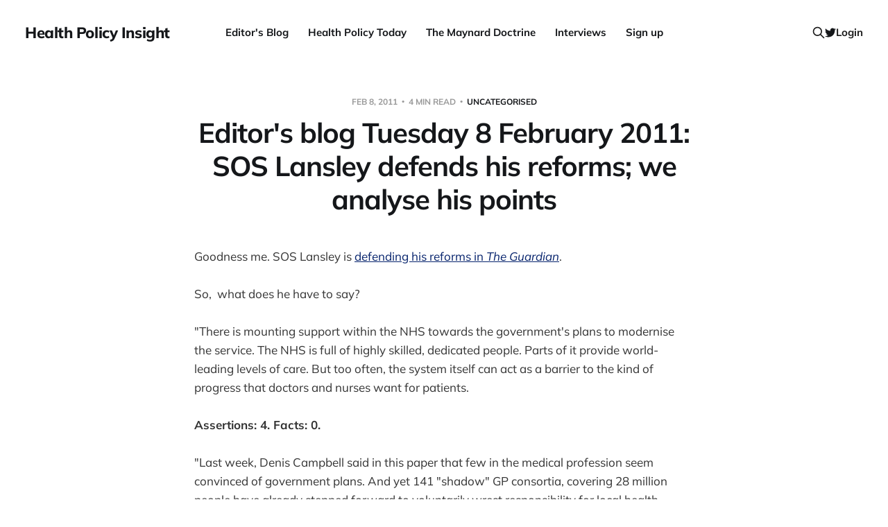

--- FILE ---
content_type: text/html; charset=utf-8
request_url: https://www.healthpolicyinsight.com/editors-blog-tuesday-8-february-2011--sos-lansley-defends-his-reforms--we-analyse-his-points/
body_size: 8949
content:
<!DOCTYPE html>
<html lang="en">

<head>
    <meta charset="utf-8">
    <meta name="viewport" content="width=device-width, initial-scale=1">
    <title>Editor&#x27;s blog Tuesday 8 February 2011: SOS Lansley defends his reforms; we analyse his points</title>

    <link rel="stylesheet" href="https://www.healthpolicyinsight.com/assets/built/screen.css?v=21a8676018">

    <link rel="icon" href="https://www.healthpolicyinsight.com/content/images/size/w256h256/2021/06/android-chrome-512x512-3.png" type="image/png">
    <link rel="canonical" href="https://www.healthpolicyinsight.com/editors-blog-tuesday-8-february-2011--sos-lansley-defends-his-reforms--we-analyse-his-points/">
    <meta name="referrer" content="no-referrer-when-downgrade">
    
    <meta property="og:site_name" content="Health Policy Insight">
    <meta property="og:type" content="article">
    <meta property="og:title" content="Editor&#x27;s blog Tuesday 8 February 2011: SOS Lansley defends his reforms; we analyse his points">
    <meta property="og:description" content="Goodness me. SOS Lansley is defending his reforms in The Guardian
[http://www.guardian.co.uk/society/joepublic/2011/feb/08/growing-numbers-backing-nhs-reforms-lansley]
.

So,  what does he have to say?

&quot;There is mounting support within the NHS towards the government&#x27;s plans to
modernise the service. The NHS is full of highly">
    <meta property="og:url" content="https://www.healthpolicyinsight.com/editors-blog-tuesday-8-february-2011--sos-lansley-defends-his-reforms--we-analyse-his-points/">
    <meta property="og:image" content="https://www.healthpolicyinsight.com/content/images/2021/07/Andy-Cowper-colour-2.jpg">
    <meta property="article:published_time" content="2011-02-08T16:46:53.000Z">
    <meta property="article:modified_time" content="2011-02-08T16:46:53.000Z">
    <meta property="article:tag" content="Uncategorised">
    
    <meta name="twitter:card" content="summary_large_image">
    <meta name="twitter:title" content="Editor&#x27;s blog Tuesday 8 February 2011: SOS Lansley defends his reforms; we analyse his points">
    <meta name="twitter:description" content="Goodness me. SOS Lansley is defending his reforms in The Guardian
[http://www.guardian.co.uk/society/joepublic/2011/feb/08/growing-numbers-backing-nhs-reforms-lansley]
.

So,  what does he have to say?

&quot;There is mounting support within the NHS towards the government&#x27;s plans to
modernise the service. The NHS is full of highly">
    <meta name="twitter:url" content="https://www.healthpolicyinsight.com/editors-blog-tuesday-8-february-2011--sos-lansley-defends-his-reforms--we-analyse-his-points/">
    <meta name="twitter:image" content="https://www.healthpolicyinsight.com/content/images/2021/07/Andy-Cowper-colour-1.jpg">
    <meta name="twitter:label1" content="Written by">
    <meta name="twitter:data1" content="Mr Andy Cowper">
    <meta name="twitter:label2" content="Filed under">
    <meta name="twitter:data2" content="Uncategorised">
    <meta name="twitter:site" content="@HPIAndyCowper">
    <meta name="twitter:creator" content="@HPIAndyCowper">
    <meta property="og:image:width" content="1200">
    <meta property="og:image:height" content="627">
    
    <script type="application/ld+json">
{
    "@context": "https://schema.org",
    "@type": "Article",
    "publisher": {
        "@type": "Organization",
        "name": "Health Policy Insight",
        "url": "https://www.healthpolicyinsight.com/",
        "logo": {
            "@type": "ImageObject",
            "url": "https://www.healthpolicyinsight.com/content/images/size/w256h256/2021/06/android-chrome-512x512-3.png",
            "width": 60,
            "height": 60
        }
    },
    "author": {
        "@type": "Person",
        "name": "Mr Andy Cowper",
        "image": {
            "@type": "ImageObject",
            "url": "https://www.healthpolicyinsight.com/content/images/2021/06/android-chrome-512x512-2.png",
            "width": 512,
            "height": 512
        },
        "url": "https://www.healthpolicyinsight.com/author/mr-andy-cowper/",
        "sameAs": [
            "https://x.com/HPIAndyCowper"
        ]
    },
    "headline": "Editor&#x27;s blog Tuesday 8 February 2011: SOS Lansley defends his reforms; we analyse his points",
    "url": "https://www.healthpolicyinsight.com/editors-blog-tuesday-8-february-2011--sos-lansley-defends-his-reforms--we-analyse-his-points/",
    "datePublished": "2011-02-08T16:46:53.000Z",
    "dateModified": "2011-02-08T16:46:53.000Z",
    "keywords": "Uncategorised",
    "description": "Goodness me. SOS Lansley is defending his reforms in The Guardian\n[http://www.guardian.co.uk/society/joepublic/2011/feb/08/growing-numbers-backing-nhs-reforms-lansley]\n.\n\nSo,  what does he have to say?\n\n&quot;There is mounting support within the NHS towards the government&#x27;s plans to\nmodernise the service. The NHS is full of highly skilled, dedicated people.\nParts of it provide world-leading levels of care. But too often, the system\nitself can act as a barrier to the kind of progress that doctors and ",
    "mainEntityOfPage": "https://www.healthpolicyinsight.com/editors-blog-tuesday-8-february-2011--sos-lansley-defends-his-reforms--we-analyse-his-points/"
}
    </script>

    <meta name="generator" content="Ghost 6.12">
    <link rel="alternate" type="application/rss+xml" title="Health Policy Insight" href="https://www.healthpolicyinsight.com/rss/">
    <script defer src="https://cdn.jsdelivr.net/ghost/portal@~2.56/umd/portal.min.js" data-i18n="true" data-ghost="https://www.healthpolicyinsight.com/" data-key="a4500be5ad765548de61f81c85" data-api="https://health-policy-insight.ghost.io/ghost/api/content/" data-locale="en" crossorigin="anonymous"></script><style id="gh-members-styles">.gh-post-upgrade-cta-content,
.gh-post-upgrade-cta {
    display: flex;
    flex-direction: column;
    align-items: center;
    font-family: -apple-system, BlinkMacSystemFont, 'Segoe UI', Roboto, Oxygen, Ubuntu, Cantarell, 'Open Sans', 'Helvetica Neue', sans-serif;
    text-align: center;
    width: 100%;
    color: #ffffff;
    font-size: 16px;
}

.gh-post-upgrade-cta-content {
    border-radius: 8px;
    padding: 40px 4vw;
}

.gh-post-upgrade-cta h2 {
    color: #ffffff;
    font-size: 28px;
    letter-spacing: -0.2px;
    margin: 0;
    padding: 0;
}

.gh-post-upgrade-cta p {
    margin: 20px 0 0;
    padding: 0;
}

.gh-post-upgrade-cta small {
    font-size: 16px;
    letter-spacing: -0.2px;
}

.gh-post-upgrade-cta a {
    color: #ffffff;
    cursor: pointer;
    font-weight: 500;
    box-shadow: none;
    text-decoration: underline;
}

.gh-post-upgrade-cta a:hover {
    color: #ffffff;
    opacity: 0.8;
    box-shadow: none;
    text-decoration: underline;
}

.gh-post-upgrade-cta a.gh-btn {
    display: block;
    background: #ffffff;
    text-decoration: none;
    margin: 28px 0 0;
    padding: 8px 18px;
    border-radius: 4px;
    font-size: 16px;
    font-weight: 600;
}

.gh-post-upgrade-cta a.gh-btn:hover {
    opacity: 0.92;
}</style><script async src="https://js.stripe.com/v3/"></script>
    <script defer src="https://cdn.jsdelivr.net/ghost/sodo-search@~1.8/umd/sodo-search.min.js" data-key="a4500be5ad765548de61f81c85" data-styles="https://cdn.jsdelivr.net/ghost/sodo-search@~1.8/umd/main.css" data-sodo-search="https://health-policy-insight.ghost.io/" data-locale="en" crossorigin="anonymous"></script>
    
    <link href="https://www.healthpolicyinsight.com/webmentions/receive/" rel="webmention">
    <script defer src="/public/cards.min.js?v=21a8676018"></script>
    <link rel="stylesheet" type="text/css" href="/public/cards.min.css?v=21a8676018">
    <script defer src="/public/member-attribution.min.js?v=21a8676018"></script>
    <script defer src="/public/ghost-stats.min.js?v=21a8676018" data-stringify-payload="false" data-datasource="analytics_events" data-storage="localStorage" data-host="https://www.healthpolicyinsight.com/.ghost/analytics/api/v1/page_hit"  tb_site_uuid="704e1f49-4351-4a3f-ab92-f44773fd41b8" tb_post_uuid="4f0a88de-753f-415d-b549-82c1775fd9d2" tb_post_type="post" tb_member_uuid="undefined" tb_member_status="undefined"></script><style>:root {--ghost-accent-color: #05226c;}</style>
    <style>
    .menu-item.badge {
        display: none;
    }
</style>
</head>

<body class="post-template tag-uncategorised is-head-b--n--a">
<div class="site">

    <header id="gh-head" class="gh-head gh-outer">
    <div class="gh-head-inner">

        <div class="gh-head-brand">
            <div class="gh-head-brand-wrapper">
                <a class="gh-head-logo" href="https://www.healthpolicyinsight.com">
                        Health Policy Insight
                </a>
            </div>
            <button class="gh-search gh-icon-btn" data-ghost-search><svg xmlns="http://www.w3.org/2000/svg" fill="none" viewBox="0 0 24 24" stroke="currentColor" stroke-width="2" width="20" height="20"><path stroke-linecap="round" stroke-linejoin="round" d="M21 21l-6-6m2-5a7 7 0 11-14 0 7 7 0 0114 0z"></path></svg></button>
            <button class="gh-burger"></button>
        </div>

        <nav class="gh-head-menu">
            <ul class="nav">
    <li class="nav-editors-blog"><a href="https://www.healthpolicyinsight.com/tag/editors-blog/">Editor&#x27;s Blog</a></li>
    <li class="nav-health-policy-today"><a href="https://www.healthpolicyinsight.com/tag/health-policy-today/">Health Policy Today</a></li>
    <li class="nav-the-maynard-doctrine"><a href="https://www.healthpolicyinsight.com/tag/the-maynard-doctrine/">The Maynard Doctrine</a></li>
    <li class="nav-interviews"><a href="https://www.healthpolicyinsight.com/tag/interviews/">Interviews</a></li>
    <li class="nav-sign-up"><a href="#/portal/signup/">Sign up</a></li>
</ul>

        </nav>

        <div class="gh-head-actions">
            <button class="gh-search gh-icon-btn" data-ghost-search><svg xmlns="http://www.w3.org/2000/svg" fill="none" viewBox="0 0 24 24" stroke="currentColor" stroke-width="2" width="20" height="20"><path stroke-linecap="round" stroke-linejoin="round" d="M21 21l-6-6m2-5a7 7 0 11-14 0 7 7 0 0114 0z"></path></svg></button>
            <div class="social">
                    <a class="social-item social-item-twitter" href="https://x.com/HPIAndyCowper" target="_blank" rel="noopener noreferrer" aria-label="Twitter">
                        <svg class="icon" viewBox="0 0 24 24" xmlns="http://www.w3.org/2000/svg"><path d="M23.954 4.569c-.885.389-1.83.654-2.825.775 1.014-.611 1.794-1.574 2.163-2.723-.951.555-2.005.959-3.127 1.184-.896-.959-2.173-1.559-3.591-1.559-2.717 0-4.92 2.203-4.92 4.917 0 .39.045.765.127 1.124C7.691 8.094 4.066 6.13 1.64 3.161c-.427.722-.666 1.561-.666 2.475 0 1.71.87 3.213 2.188 4.096-.807-.026-1.566-.248-2.228-.616v.061c0 2.385 1.693 4.374 3.946 4.827-.413.111-.849.171-1.296.171-.314 0-.615-.03-.916-.086.631 1.953 2.445 3.377 4.604 3.417-1.68 1.319-3.809 2.105-6.102 2.105-.39 0-.779-.023-1.17-.067 2.189 1.394 4.768 2.209 7.557 2.209 9.054 0 13.999-7.496 13.999-13.986 0-.209 0-.42-.015-.63.961-.689 1.8-1.56 2.46-2.548l-.047-.02z"/></svg>                    </a>
            </div>
                <button class="button-text menu-item members-login" data-portal="signin">Login</button>
        </div>

    </div>
    </header>


    <div class="site-content">
        
<main class="site-main">

        <article class="single post tag-uncategorised no-image">

    <header class="single-header gh-canvas">
        <div class="single-meta">
            <span class="single-meta-item single-meta-date">
                <time datetime="2011-02-08">
                    Feb 8, 2011
                </time>
            </span>
            <span class="single-meta-item single-meta-length">
                4 min read
            </span>
                <span class="single-meta-item single-meta-tag">
                    <a class="post-tag post-tag-uncategorised" href="/tag/uncategorised/">Uncategorised</a>
                </span>
        </div>

        <h1 class="single-title">Editor&#x27;s blog Tuesday 8 February 2011: SOS Lansley defends his reforms; we analyse his points</h1>


    </header>

    <div class="single-content gh-content gh-canvas">
        <p>Goodness me. SOS Lansley is <a href="http://www.guardian.co.uk/society/joepublic/2011/feb/08/growing-numbers-backing-nhs-reforms-lansley?ref=healthpolicyinsight.com">defending his reforms in <i>The Guardian</i></a>.<br><br>So,  what does he have to say?<br><br>"There is mounting support within the NHS towards the government's plans to modernise the service. The NHS is full of highly skilled, dedicated people. Parts of it provide world-leading levels of care. But too often, the system itself can act as a barrier to the kind of progress that doctors and nurses want for patients.<br><br><b>Assertions: 4. Facts: 0.</b><br><br>"Last week, Denis Campbell said in this paper that few in the medical profession seem convinced of government plans. And yet 141 "shadow" GP consortia, covering 28 million people have already stepped forward to voluntarily wrest responsibility for local health services away from primary care trusts."<br><br><b>Oh Andrew. With PCTs clustering into 50 groups to control the money (regardless that <a href="http://bit.ly/f8suSK?ref=healthpolicyinsight.com">DH couldn't get its own clustering guidance right</a>), the idea that they have "stepped forward to voluntarily wrest responsibility for local health services" from PCTs is just silly. And you're not a silly man, nor a stupid man.</b><br><br><b>But this effort to put a 'Big Society' spin on things is not going to fly. It has the wings of a brick.</b><br><br><b>Moreover, it's unwise to confuse <a href="http://blogs.bmj.com/bmj/2011/01/24/martin-mcshane-enthusiasm-cynicism-pragmatism-and-pathfinders/?ref=healthpolicyinsight.com">pragmatism with enthusiasm</a>.</b><br><br>"With every new day, more of the people who matter – local GPs, hospital doctors, community nurses – are embracing the opportunities presented by our plans. Howard Stoate, GP, former Labour MP and elected chair of Bexley's shadow GP consortia, said recently that, in his experience, GPs "reveal overwhelming enthusiasm for the chance to help shape services for the patients they see daily".<br><br><b>Are you sure about community nurses embracing the plans? DH figures <a href="http://www.dh.gov.uk/prod_consum_dh/groups/dh_digitalassets/@dh/@en/documents/digitalasset/dh_122564.pdf?ref=healthpolicyinsight.com">show that the take-up of your continuation of Labor's social enterprises plans is miniscule</a>.</b><br><br><b>And hospital doctors' enthusiasm?</b><br><br><b>Howard Stoate did indeed say that: there is a significant minority of enthusiasts for more clinical involvement in commissioning. They'll do good things. But they may well be pretty far ahead of the average.</b><br><br>"Campbell's other claim was that our plans will create a "democratic deficit". He quoted the London Health Emergency campaign, which said that our plans would be a "disaster for local accountability". If our plans were remotely similar to what it claims, it might have a point. But they are not."<br><br><b>Well, <a href="http://www.dh.gov.uk/en/MediaCentre/Statements/DH_124214?ref=healthpolicyinsight.com">eight prominent charities do fear a democratic deficit in your plans</a><a>, and the DH called their contribution "constructive"</a>. </b><br><br><b>But anyway, you have points to make: <a href="http://www.ekaterina-foundation.ru/eng/exhibitions/dyagilev/?ref=healthpolicyinsight.com">as Diaghilev told Jean Cocteau</a>"Etonne-moi!"</b><br><br>"The NHS will be legally obliged to involve patients, the public and local authorities when planning and implementing significant changes to local services."<br><br><b>PCTs already are, under the Section 242 'duty to consult' of the 2003 and 2006 NHS Acts.  In future this duty to consult will only apply to services designated by Monitor. There is no lay or patient representation in consortia, unlike PCTs.</b><br><br>"Foundation trusts will become more accountable to their governors and members. Who are these people? If you want, they can be you.<br><br><b>They already are under the 2003 NHS Act. FT membership levels have not really taken off.</b><br><br>"We will significantly extend local authority powers. For the first time, they will be able to scrutinise any NHS funded services, whoever provides them."<br><br><b>But local authorities will only be able to refer decisions about designated services – a wider scope, but less power.</b><br><br>"We are already working with 25 councils to help them design their new health and wellbeing boards, which will bring unprecedented levels of local democratic accountability to the NHS. By April, we expect to be working with up to half of all local authorities."<br><br><b>Everyone knows that the NHS has a severe democratic deficit, and always has done. A right to scrutiny is not the same as a right to change: consortia will be obliged to have regard to HWBs and health OSCs. That's not strong accountability.</b><br><br>"The new consumer champion, HealthWatch England, part of the Care Quality Commission health regulator, will be able to quickly deal with any concerns about the quality of health and care services."<br><br><b>Mmmm. Perhaps you should spare a moment to look at Rich Watts' recent <a href="http://www.healthpolicyinsight.com/?q=node/924"> guest editorial, which points out three key issues with the Bill's proposals over HealthWatch</a> - regarding money, independence and advocacy.</b><br><br><b>You'll still be appointing the chair (as you do with Monitor and the NHS Commissioning Board).</b><br><br>"But beyond institutional accountability, genuine patient choice will bring a dramatic level of direct accountability to NHS providers."<br><br><b>Genuine patient choice has existed since 2006. The recent <a href="http://www.kingsfund.org.uk/publications/patient_choice.html?ref=healthpolicyinsight.com">Kings Fund's research</a> presents a mixed picture of its impact.</b><br><br>"A range of new quality standards will show just what excellent care for cancer, diabetes and over a hundred other conditions should look like."<br><br><b>Just like National Service Frameworks and networks did?</b><br><br>"We will then publish just how good NHS services really are."<br><br><b>Some disciplines, like cardiac surgery, already do. Others are on the way with the arrival in the 2009-10 Operating Framework of patient-reported outcome measures (PROMs), and have to take clinicians' confidence with them.</b><br><br>"If a hospital is not up to scratch, then patients can vote with their feet and go elsewhere."<br><br><b>And have been able to do since 2006, but as the above Kings Fund research shows, most do not.</b><br><br>"'No decision about me, without me' is not empty rhetoric, it will be the normal experience in a renewed NHS. Where this sort of openness has already happened, its impact has been dramatic – death rates for cardiac surgery have halved in just five years".<br><br><b>Yes. It works, but it took nearly a decade. The Bristol Inquiry was 1999. And crucially, cardiac surgeons drove it themselves. Ask Bruce Keogh.</b><br><br>"As an ex-US supreme court judge once said: "Sunlight is the best disinfectant." We will shine this light more widely and brightly throughout the NHS."<br><br><b>I don't want any ex-US supreme court judges in charge of infection control where I'm treated, thanks: give me bleach every time.</b><br><br><b><i>Glasnost</i> is good: we're very pro-open-ness round here, but for the next two financial years of PCT clustering and what NHS Supreme Soviet Chair Sir David Nicholson calls <a href="http://www.healthpolicyinsight.com/?q=node/886">"tight Stalinist controls"</a>, it's not what we're likely to have.</b></p>
    </div>

    <div class="gh-canvas">
    <footer class="single-footer">

        <div class="single-footer-left">
            <div class="navigation navigation-previous">
                <a class="navigation-link" href="/editors-blog-tuesday-8-february-2011--bmj-readers-poll-offers-cold-comfort-on-confidence-in-reform/" aria-label="Previous post">
                    <span class="navigation-icon"><svg class="icon" xmlns="http://www.w3.org/2000/svg" viewBox="0 0 32 32">
    <path d="M26.667 14.667v2.667h-16L18 24.667l-1.893 1.893L5.547 16l10.56-10.56L18 7.333l-7.333 7.333h16z"></path>
</svg></span>
                </a>
            </div>
        </div>

        <div class="single-footer-middle">
            <div class="single-footer-top">
                <h3 class="single-footer-title">Published by:</h3>
                <div class="author-list">
                        <div class="author-image-placeholder u-placeholder square">
                            <a href="/author/mr-andy-cowper/" title="Mr Andy Cowper">
                                    <img class="author-image u-object-fit" src="/content/images/size/w150/2021/06/android-chrome-512x512-2.png" alt="Mr Andy Cowper" loading="lazy">
                            </a>
                        </div>
                </div>
            </div>
        </div>

        <div class="single-footer-right">
            <div class="navigation navigation-next">
                <a class="navigation-link" href="/editors-blog-wednesday-9-february-2011--commons-committee-transcripts/" aria-label="Next post">
                    <span class="navigation-icon"><svg class="icon" xmlns="http://www.w3.org/2000/svg" viewBox="0 0 32 32">
    <path d="M5.333 14.667v2.667h16L14 24.667l1.893 1.893L26.453 16 15.893 5.44 14 7.333l7.333 7.333h-16z"></path>
</svg></span>
                </a>
            </div>
        </div>

    </footer>
    </div>

</article>
            <section class="related-wrapper gh-canvas">
        <h3 class="related-title">You might also like...</h3>
        <div class="post-feed related-feed">
                <article class="feed post no-image" data-month="December 2016">

    <div class="feed-calendar">
        <div class="feed-calendar-month">
            Dec
        </div>
        <div class="feed-calendar-day">
            01
        </div>
    </div>

        <div class="feed-image u-placeholder rectangle">
        </div>

    <div class="feed-wrapper">
        <h2 class="feed-title">Editorial Thursday 1 December 2016: Interview with NHS Improvement chair Ed Smith on  &#x27;Developing People, Improving Care&#x27;</h2>
            <div class="feed-excerpt">NHS Improvement [https://improvement.nhs.uk] chair Ed Smith talks to Health
Policy Insight about the new ‘Developing People, Improving</div>
        <div class="feed-right">
            <time class="feed-date" datetime="2016-12-01">
                Dec 1, 2016
            </time>
            <div class="feed-visibility feed-visibility-public">
                <svg class="icon" xmlns="http://www.w3.org/2000/svg" viewBox="0 0 32 32">
    <path d="M16 23.027L24.24 28l-2.187-9.373 7.28-6.307-9.587-.827-3.747-8.827-3.747 8.827-9.587.827 7.267 6.307L7.759 28l8.24-4.973z"></path>
</svg>            </div>
                <div class="feed-length">
                    11 min read
                </div>
            <div class="feed-icon">
                <svg class="icon" xmlns="http://www.w3.org/2000/svg" viewBox="0 0 32 32">
    <path d="M11.453 22.107L17.56 16l-6.107-6.12L13.333 8l8 8-8 8-1.88-1.893z"></path>
</svg>            </div>
        </div>
    </div>

    <a class="u-permalink" href="/editorial-thursday-1-december-2016--interview-with-nhs-improvement-chair-ed-smith-on--developing-people--improving-care/" aria-label="Editorial Thursday 1 December 2016: Interview with NHS Improvement chair Ed Smith on  &#x27;Developing People, Improving Care&#x27;"></a>

</article>                <article class="feed post no-image" data-month="January 2015">

    <div class="feed-calendar">
        <div class="feed-calendar-month">
            Jan
        </div>
        <div class="feed-calendar-day">
            09
        </div>
    </div>

        <div class="feed-image u-placeholder rectangle">
        </div>

    <div class="feed-wrapper">
        <h2 class="feed-title">Editorial 6 June 2008: Franchising management (again) for failing trusts…</h2>
            <div class="feed-excerpt">except it’s not franchising and we don’t know what they mean by ‘failing’.
Unsuccessful 2001 policy re-announced in</div>
        <div class="feed-right">
            <time class="feed-date" datetime="2015-01-09">
                Jan 9, 2015
            </time>
            <div class="feed-visibility feed-visibility-public">
                <svg class="icon" xmlns="http://www.w3.org/2000/svg" viewBox="0 0 32 32">
    <path d="M16 23.027L24.24 28l-2.187-9.373 7.28-6.307-9.587-.827-3.747-8.827-3.747 8.827-9.587.827 7.267 6.307L7.759 28l8.24-4.973z"></path>
</svg>            </div>
                <div class="feed-length">
                    1 min read
                </div>
            <div class="feed-icon">
                <svg class="icon" xmlns="http://www.w3.org/2000/svg" viewBox="0 0 32 32">
    <path d="M11.453 22.107L17.56 16l-6.107-6.12L13.333 8l8 8-8 8-1.88-1.893z"></path>
</svg>            </div>
        </div>
    </div>

    <a class="u-permalink" href="/editorial-6-june-2008--franchising-management--again--for-failing-trusts---/" aria-label="Editorial 6 June 2008: Franchising management (again) for failing trusts…"></a>

</article>                <article class="feed post no-image" data-month="July 2014">

    <div class="feed-calendar">
        <div class="feed-calendar-month">
            Jul
        </div>
        <div class="feed-calendar-day">
            02
        </div>
    </div>

        <div class="feed-image u-placeholder rectangle">
        </div>

    <div class="feed-wrapper">
        <h2 class="feed-title">Editorial Tuesday 1 July 2014: What if everything you planned turned out to be wrong?</h2>
            <div class="feed-excerpt">Stephen Dorrell&#39;s thoughtful speech to the  Reform conference on integration
today [http://www.healthpolicyinsight.com/?q=node/1561]</div>
        <div class="feed-right">
            <time class="feed-date" datetime="2014-07-02">
                Jul 2, 2014
            </time>
            <div class="feed-visibility feed-visibility-public">
                <svg class="icon" xmlns="http://www.w3.org/2000/svg" viewBox="0 0 32 32">
    <path d="M16 23.027L24.24 28l-2.187-9.373 7.28-6.307-9.587-.827-3.747-8.827-3.747 8.827-9.587.827 7.267 6.307L7.759 28l8.24-4.973z"></path>
</svg>            </div>
                <div class="feed-length">
                    3 min read
                </div>
            <div class="feed-icon">
                <svg class="icon" xmlns="http://www.w3.org/2000/svg" viewBox="0 0 32 32">
    <path d="M11.453 22.107L17.56 16l-6.107-6.12L13.333 8l8 8-8 8-1.88-1.893z"></path>
</svg>            </div>
        </div>
    </div>

    <a class="u-permalink" href="/editorial-tuesday-1-july-2014--what-if-everything-you-planned-turned-out-to-be-wrong-/" aria-label="Editorial Tuesday 1 July 2014: What if everything you planned turned out to be wrong?"></a>

</article>                <article class="feed post no-image" data-month="November 2010">

    <div class="feed-calendar">
        <div class="feed-calendar-month">
            Nov
        </div>
        <div class="feed-calendar-day">
            01
        </div>
    </div>

        <div class="feed-image u-placeholder rectangle">
        </div>

    <div class="feed-wrapper">
        <h2 class="feed-title">Editor&#x27;s blog Monday 1 November 2010: Nights of drawing in</h2>
            <div class="feed-excerpt">My grandmother was a world-class fatalist. One of her many endearing habits of
form was to stare out of the</div>
        <div class="feed-right">
            <time class="feed-date" datetime="2010-11-01">
                Nov 1, 2010
            </time>
            <div class="feed-visibility feed-visibility-public">
                <svg class="icon" xmlns="http://www.w3.org/2000/svg" viewBox="0 0 32 32">
    <path d="M16 23.027L24.24 28l-2.187-9.373 7.28-6.307-9.587-.827-3.747-8.827-3.747 8.827-9.587.827 7.267 6.307L7.759 28l8.24-4.973z"></path>
</svg>            </div>
                <div class="feed-length">
                    1 min read
                </div>
            <div class="feed-icon">
                <svg class="icon" xmlns="http://www.w3.org/2000/svg" viewBox="0 0 32 32">
    <path d="M11.453 22.107L17.56 16l-6.107-6.12L13.333 8l8 8-8 8-1.88-1.893z"></path>
</svg>            </div>
        </div>
    </div>

    <a class="u-permalink" href="/editors-blog-monday-1-november-2010--nights-of-drawing-in/" aria-label="Editor&#x27;s blog Monday 1 November 2010: Nights of drawing in"></a>

</article>                <article class="feed post no-image" data-month="October 2010">

    <div class="feed-calendar">
        <div class="feed-calendar-month">
            Oct
        </div>
        <div class="feed-calendar-day">
            20
        </div>
    </div>

        <div class="feed-image u-placeholder rectangle">
        </div>

    <div class="feed-wrapper">
        <h2 class="feed-title">Editor&#x27;s blog Wednesday 20 October 2010: CSR - the facts and the figures</h2>
            <div class="feed-excerpt">The Treasury CSR document is here
[http://cdn.hm-treasury.gov.uk/sr2010_completereport.pdf].

The DH summary document is here</div>
        <div class="feed-right">
            <time class="feed-date" datetime="2010-10-20">
                Oct 20, 2010
            </time>
            <div class="feed-visibility feed-visibility-public">
                <svg class="icon" xmlns="http://www.w3.org/2000/svg" viewBox="0 0 32 32">
    <path d="M16 23.027L24.24 28l-2.187-9.373 7.28-6.307-9.587-.827-3.747-8.827-3.747 8.827-9.587.827 7.267 6.307L7.759 28l8.24-4.973z"></path>
</svg>            </div>
                <div class="feed-length">
                    9 min read
                </div>
            <div class="feed-icon">
                <svg class="icon" xmlns="http://www.w3.org/2000/svg" viewBox="0 0 32 32">
    <path d="M11.453 22.107L17.56 16l-6.107-6.12L13.333 8l8 8-8 8-1.88-1.893z"></path>
</svg>            </div>
        </div>
    </div>

    <a class="u-permalink" href="/editors-blog-wednesday-20-october-2010--csr---the-facts-and-the-figures/" aria-label="Editor&#x27;s blog Wednesday 20 October 2010: CSR - the facts and the figures"></a>

</article>        </div>
    </section>

        
</main>
    </div>

    <footer class="gh-foot gh-outer">
        <div class="gh-foot-inner gh-inner">
            <div class="gh-copyright">
                Health Policy Insight © 2026
            </div>
            <nav class="gh-foot-menu">
                
            </nav>
            <div class="gh-powered-by">
                <a href="https://ghost.org/" target="_blank" rel="noopener">Powered by Ghost</a>
            </div>
        </div>
    </footer>

</div>

    <div class="pswp" tabindex="-1" role="dialog" aria-hidden="true">
    <div class="pswp__bg"></div>

    <div class="pswp__scroll-wrap">
        <div class="pswp__container">
            <div class="pswp__item"></div>
            <div class="pswp__item"></div>
            <div class="pswp__item"></div>
        </div>

        <div class="pswp__ui pswp__ui--hidden">
            <div class="pswp__top-bar">
                <div class="pswp__counter"></div>

                <button class="pswp__button pswp__button--close" title="Close (Esc)"></button>
                <button class="pswp__button pswp__button--share" title="Share"></button>
                <button class="pswp__button pswp__button--fs" title="Toggle fullscreen"></button>
                <button class="pswp__button pswp__button--zoom" title="Zoom in/out"></button>

                <div class="pswp__preloader">
                    <div class="pswp__preloader__icn">
                        <div class="pswp__preloader__cut">
                            <div class="pswp__preloader__donut"></div>
                        </div>
                    </div>
                </div>
            </div>

            <div class="pswp__share-modal pswp__share-modal--hidden pswp__single-tap">
                <div class="pswp__share-tooltip"></div>
            </div>

            <button class="pswp__button pswp__button--arrow--left" title="Previous (arrow left)"></button>
            <button class="pswp__button pswp__button--arrow--right" title="Next (arrow right)"></button>

            <div class="pswp__caption">
                <div class="pswp__caption__center"></div>
            </div>
        </div>
    </div>
</div>
<script>
    if (document.body.classList.contains('with-full-cover') && (/Android|webOS|iPhone|iPad|iPod|BlackBerry/i.test(navigator.platform))) {
        document.getElementsByClassName('cover')[0].style.height = window.innerHeight + 'px';
    }
</script>

<script src="https://www.healthpolicyinsight.com/assets/built/main.min.js?v=21a8676018"></script>



</body>
</html>